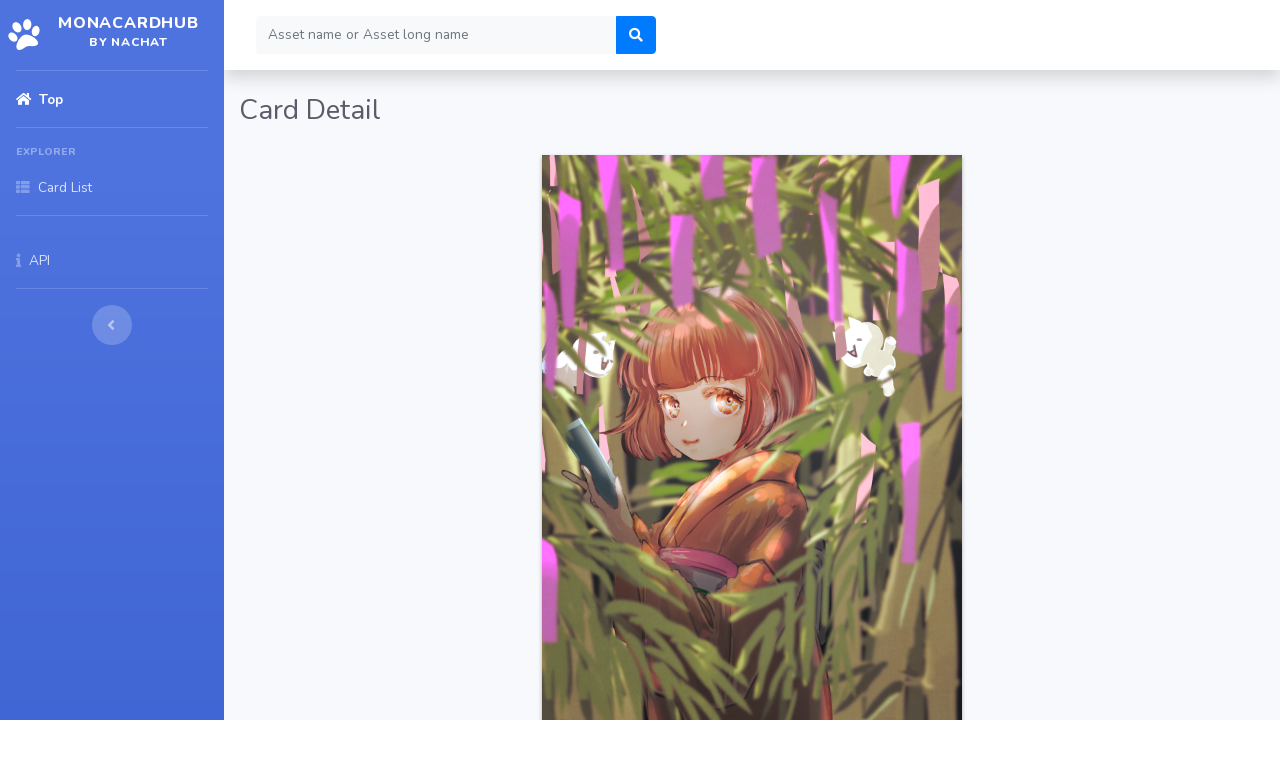

--- FILE ---
content_type: text/html; charset=UTF-8
request_url: https://monacardhub.nachatdayo.com/explorer/card_detail.php?asset=A11325330235563027573
body_size: 9891
content:

<!DOCTYPE html>
<html lang="en">

<head>

    <meta charset="utf-8" />
    <meta http-equiv="X-UA-Compatible" content="IE=edge" />
    <meta name="viewport" content="width=device-width, initial-scale=1, shrink-to-fit=no" />
    <title>2022年七夕 - MonacardHub</title>
    <link href="https://fonts.googleapis.com/css?family=Nunito:200,200i,300,300i,400,400i,600,600i,700,700i,800,800i,900,900i" rel="stylesheet" />
<link rel="stylesheet" href="https://use.fontawesome.com/releases/v5.1.0/css/all.css" integrity="sha384-lKuwvrZot6UHsBSfcMvOkWwlCMgc0TaWr+30HWe3a4ltaBwTZhyTEggF5tJv8tbt" crossorigin="anonymous" />
<link href="/../css/sb-admin-2.min.css" rel="stylesheet" />
<link href="/../css/style.css" rel="stylesheet" />
<link rel="stylesheet" href="https://stackpath.bootstrapcdn.com/bootstrap/4.3.1/css/bootstrap.min.css" integrity="sha384-ggOyR0iXCbMQv3Xipma34MD+dH/1fQ784/j6cY/iJTQUOhcWr7x9JvoRxT2MZw1T" crossorigin="anonymous" />
</head>

<body id="page-top">

    <!-- Page Wrapper -->
    <div id="wrapper">

        <ul class="navbar-nav bg-gradient-primary sidebar sidebar-dark accordion" id="accordionSidebar">

    <!-- Sidebar - Brand -->
    <a class="sidebar-brand d-flex align-items-center justify-content-center" href="/index.php">
        <div class="sidebar-brand-icon rotate-n-15">
            <i class="fas fa-paw"></i>
        </div>
        <div class="sidebar-brand-text mx-3">MonacardHub <sup>by nachat</sup></div>
    </a>

    <!-- Divider -->
    <hr class="sidebar-divider my-0">

    <li class="nav-item active">
        <a class="nav-link" href="/index.php">
            <i class="fas fa-home"></i>
            <span>Top</span>
        </a>
    </li>

    <!-- Divider -->
    <hr class="sidebar-divider">

    <!-- Heading -->
    <div class="sidebar-heading">
        Explorer
    </div>

    <li class="nav-item">
        <a class="nav-link" href="/explorer/card_list.php">
            <i class="fas fa-th-list"></i>
            <span>Card List</span>
        </a>
    </li>

    <!--<li class="nav-item">
        <a class="nav-link" href="charts.html">
            <i class="fas fa-fw fa-chart-area"></i>
            <span>Search</span>
        </a>
    </li>-->

    <!-- Divider -->
    <hr class="sidebar-divider">

    <!-- Nav Item - Pages Collapse Menu -->
    <li class="nav-item">
        <a class="nav-link" href="/api/api_explain.php">
            <i class="fas fa-info"></i>
            <span>API</span>
        </a>
    </li>

    <!--<li class="nav-item">
        <a class="nav-link" href="statistics.php">
            <i class="fas fa-fw fa-chart-area"></i>
            <span>Statistics</span>
        </a>
    </li>-->

    <!-- Divider -->
    <hr class="sidebar-divider d-none d-md-block">

    <!-- Sidebar Toggler (Sidebar) -->
    <div class="text-center d-none d-md-inline">
        <button class="rounded-circle border-0" id="sidebarToggle"></button>
    </div>

</ul>
        <!-- Content Wrapper -->
        <div id="content-wrapper" class="d-flex flex-column">

            <!-- Main Content -->
            <div id="content">

                <nav class="navbar navbar-expand navbar-light bg-white topbar mb-4 static-top shadow">

    <!-- Sidebar Toggle (Topbar) -->
    <button id="sidebarToggleTop" class="btn btn-link d-md-none rounded-circle mr-3">
        <i class="fa fa-bars"></i>
    </button>

    <!-- Topbar Search -->
    <form class="d-none d-sm-inline-block form-inline mr-auto ml-md-3 my-2 my-md-0 mw-100 navbar-search" action="/explorer/card_detail.php" method="get">
        <div class="input-group">
            <input type="text" name="asset" class="form-control bg-light border-0 small" placeholder="Asset name or Asset long name"
                   aria-label="Search" aria-describedby="basic-addon2">
            <div class="input-group-append">
                <button class="btn btn-primary" type="submit">
                    <i class="fas fa-search fa-sm"></i>
                </button>
            </div>
        </div>
    </form>

    <!-- Topbar Navbar -->
    <ul class="navbar-nav ml-auto">

        <!-- Nav Item - Search Dropdown (Visible Only XS) -->
        <li class="nav-item dropdown no-arrow d-sm-none">
            <a class="nav-link dropdown-toggle" href="#" id="searchDropdown" role="button"
               data-toggle="dropdown" aria-haspopup="true" aria-expanded="false">
                <i class="fas fa-search fa-fw"></i>
            </a>
            <!-- Dropdown - Messages -->
            <div class="dropdown-menu dropdown-menu-right p-3 shadow animated--grow-in"
                 aria-labelledby="searchDropdown">
                <form class="form-inline mr-auto w-100 navbar-search" action="/explorer/card_detail.php" method="get">
                    <div class="input-group">
                        <input type="text" name="asset" class="form-control bg-light border-0 small"
                               placeholder="Asset or Asset long name" aria-label="Search"
                               aria-describedby="basic-addon2">
                        <div class="input-group-append">
                            <button class="btn btn-primary" type="submit">
                                <i class="fas fa-search fa-sm"></i>
                            </button>
                        </div>
                    </div>
                </form>
            </div>

        </li>

    </ul>

</nav>
                <!-- Begin Page Content -->
                <div class="container-fluid">

                    <!-- Page Heading -->
                    <div class="d-sm-flex align-items-center justify-content-between mb-4">
                        <h1 class="h3 mb-0 text-gray-800">Card Detail</h1>
                    </div>

                    <div style="width:100%; text-align: center;">
                        <a href="https://cloudflare-ipfs.com/ipfs/bafybmidel5saggpas3oovqwugsdqse4uqeqq4wsn7we3j6nf7dtxsuwpxu">
                            <img class="card-body-bg" src="/img/bafybmidel5saggpas3oovqwugsdqse4uqeqq4wsn7we3j6nf7dtxsuwpxu" />
                        </a>
                    </div>

                    <!-- Content Row -->
                    <div class="card shadow mb-4">
                        <div class="card-header py-3">
                            <h6 class="m-0 font-weight-bold text-primary">Card Infomation</h6>
                        </div>
                        <div class="card-body">
                            <div class="table-responsive">
                                <table class="table table-bordered" id="dataTable" width="100%" cellspacing="0">
                                    <tbody>
                                        <tr><td style="width:30%">Card Name</td><td>2022年七夕</td></tr><tr><td>Issuer Name</td><td>百太</td></tr><tr><td>Description</td><td>2022年七夕</td></tr><tr><td>Tag</td><td>モナコインちゃん,七夕,百太</td></tr><tr><td>IPFS CID</td><td>bafybmidel5saggpas3oovqwugsdqse4uqeqq4wsn7we3j6nf7dtxsuwpxu</td></tr><tr><td>Version</td><td>2</td></tr><tr><td>Banned reason</td><td>good</td></tr>                                    </tbody>
                                </table>
                            </div>
                        </div>
                    </div>

                    <div class="card shadow mb-4">
                        <div class="card-header py-3">
                            <h6 class="m-0 font-weight-bold text-primary">Asset Infomation</h6>
                        </div>
                        <div class="card-body">
                            <div class="table-responsive">
                                <table class="table table-bordered" id="dataTable" width="100%" cellspacing="0">
                                    <tbody>
                                        <tr><td style="width:30%">Asset</td><td>A11325330235563027573</td></tr><tr><td>Asset Longname</td><td>MOMOT.tanabata2022</td></tr><tr><td>Asset Group</td><td></td></tr><tr><td>Total Supply</td><td>50</td></tr><tr><td>Owner Address</td><td>MWXurfhLatcC4iRjrU6nUAMZwymcP7nhfV</td></tr><tr><td>Locked</td><td>false</td></tr><tr><td>DEX</td><td>true</td></tr><tr><td>Reassignable</td><td>true</td></tr>                                    </tbody>
                                </table>
                            </div>
                        </div>
                    </div>

                </div>
                <p><a href="/explorer/select_ban_reason.php?asset=A11325330235563027573 " class="btn btn-light btn-icon-split">
                    <span class="icon text-white-50">
                        <i class="fas fa-arrow-right"></i>
                    </span>
                    <span class="text">管理画面</span>
                </a></p>
                <!-- /.container-fluid -->

            </div>
            <!-- End of Main Content -->

            <footer class="sticky-footer bg-white">
    <div class="container my-auto">
        <div class="copyright text-center my-auto">
            <span><a href="https://github.com/nachat1/MonacardHub" target="_blank">Made by MonacardHub Project</a></span>
        </div>
    </div>
</footer>
        </div>
        <!-- End of Content Wrapper -->

    </div>
    <!-- End of Page Wrapper -->

    <script src="https://code.jquery.com/jquery-3.6.0.min.js" integrity="sha256-/xUj+3OJU5yExlq6GSYGSHk7tPXikynS7ogEvDej/m4=" crossorigin="anonymous"></script>
<script src="/../js/sb-admin-2.min.js"></script>
<script src="https://cdnjs.cloudflare.com/ajax/libs/popper.js/1.14.7/umd/popper.min.js" integrity="sha384-UO2eT0CpHqdSJQ6hJty5KVphtPhzWj9WO1clHTMGa3JDZwrnQq4sF86dIHNDz0W1" crossorigin="anonymous"></script>
<script src="https://stackpath.bootstrapcdn.com/bootstrap/4.3.1/js/bootstrap.min.js" integrity="sha384-JjSmVgyd0p3pXB1rRibZUAYoIIy6OrQ6VrjIEaFf/nJGzIxFDsf4x0xIM+B07jRM" crossorigin="anonymous"></script>
</body>

</html>

--- FILE ---
content_type: text/css
request_url: https://monacardhub.nachatdayo.com/css/style.css
body_size: 262
content:
body {
    font-family: Nunito, Meiryo !important;
}
.card-body-bg {
    margin: 4px;
    text-align: center;
    box-shadow: 0 2px 4px rgba(0,0,0,0.3) !important;
    height: 600px;
    width: 420px;
    margin-bottom: 15px;
}
@media screen and (max-width: 1000px) {

    .card-body-bg {
        height: 400px;
        width: 280px;
    }

}